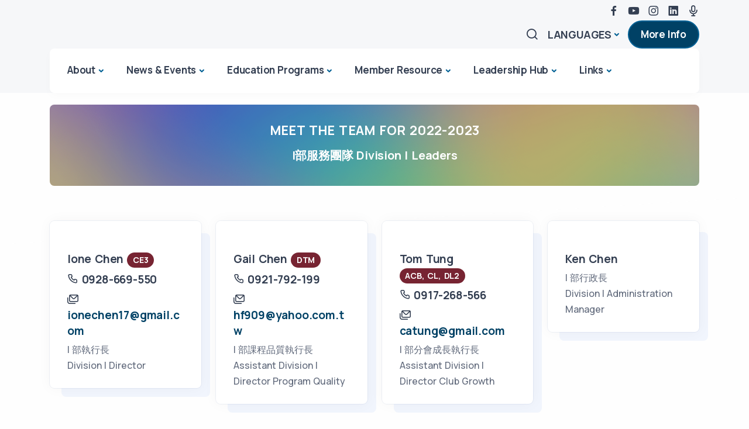

--- FILE ---
content_type: text/html; charset=UTF-8
request_url: https://toastmasters.org.tw/new/page_2023.php?page_type=division&division=I&mode=&ver=en
body_size: 7575
content:
 















      

<!DOCTYPE html>
<html>

<head>
  <meta charset="utf-8">
  <meta name="viewport" content="width=device-width, initial-scale=1.0">
  <meta name="description" content="">
  <meta name="keywords" content="領導技巧,公開演講,教育訓練,Toastmasters">
  <meta name="author" content="Kim">
  <title></title>
  <link rel="shortcut icon" href="https://seo.docs.com.tw/newclub/images/logo.png?now=202601">
  <link rel="stylesheet" href="./assets/css/plugins.css">
  <link rel="stylesheet" href="./assets/css/style.css">
  <link rel="stylesheet" href="./assets/css/custom.css?now=20260126120601"> 	
</head>

<body>
  <div class="content-wrapper">
     <header class="wrapper bg-gray">

   	
	
	<nav class="navbar navbar-expand-lg extended navbar-light navbar-bg-light">
  <div class="container flex-lg-column">
	  
    <div class="topbar d-flex flex-row w-100 justify-content-between align-items-center">
      <div class="navbar-brand"><a href="index_2023.php?mode=&ver=en&portal=newclub"><img id="logo" src="https://seo.docs.com.tw/newclub/images/logo.png?" alt="" /></a></div>
      
      <!-- /.navbar-other -->
		<div class="navbar-other ms-auto">
		  
		  <div class="navbar-other ms-auto w-100 d-none d-lg-block">
			  
        <nav class="nav social social-muted justify-content-end text-end">
           <a href="https://www.facebook.com/D67TM" target="_blank"><i class="uil uil-facebook-f"></i></a>
              <a href="https://www.youtube.com/user/tmctw" target="_blank"><i class="uil uil-youtube"></i></a>
			 <a href="https://www.instagram.com/toastmasters__d67/" target="_blank"><i class="uil uil-instagram"></i></a>
			 <a href="https://www.linkedin.com/company/82131526/admin/" target="_blank"><i class="uil uil-linkedin"></i></a>
			 <a href="https://open.firstory.me/user/toastmasters/platforms" target="_blank"><i class="uil uil-microphone"></i></a>	
        </nav>
        <!-- /.social -->
      </div>
		  
        <ul class="navbar-nav flex-row align-items-center">
			  <li class="nav-item"><a class="nav-link" data-bs-toggle="offcanvas" data-bs-target="#offcanvas-search"><i class="uil uil-search"></i></a></li>
<!--          <li class="nav-item"><a class="nav-link" data-bs-toggle="offcanvas" data-bs-target="#offcanvas-info"><i class="uil uil-info-circle"></i></a></li>-->
          <li class="nav-item dropdown language-select text-uppercase">
            <a class="nav-link dropdown-item dropdown-toggle" href="#" role="button" data-bs-toggle="dropdown" aria-haspopup="true" aria-expanded="false">Languages</a>
            <ul class="dropdown-menu">
              <li class="nav-item"><a class="dropdown-item" href="index_2023.php?ver=en">English</a></li>
              <li class="nav-item"><a class="dropdown-item" href="index_2023.php?ver=tw">中文</a></li>
              <li class="nav-item"><a class="dropdown-item" href="index_2023.php?ver=jp">日本語</a></li>
            </ul>
          </li>
			 <li class="nav-item d-none d-md-block">
                <a href="https://www.toastmasters.org/membership/why-toastmasters" class="btn btn-sm btn-primary rounded-pill" target="_blank">More Info</a>
              </li>
          <li class="nav-item d-lg-none">
            <button class="hamburger offcanvas-nav-btn"><span></span></button>
          </li>
        </ul>
        <!-- /.navbar-nav -->
      </div>
    </div>
	  
    <!-- /.d-flex -->
    <div class="navbar-collapse-wrapper bg-white d-flex flex-row align-items-center">
      <div class="navbar-collapse offcanvas offcanvas-nav offcanvas-start">
        <div class="offcanvas-header d-lg-none">
          <a href="index_2023.php?mode=&ver=en&portal=newclub"><img src="wordmark.png" srcset="wordmark.png" alt="" class="img-fluid"/></a>
          <button type="button" class="btn-close btn-close-white" data-bs-dismiss="offcanvas" aria-label="Close"></button>
        </div>
        <div class="offcanvas-body d-flex flex-column h-100">
              <ul class="navbar-nav">
                        				
           
                
		  <li class="nav-item dropdown dropdown-mega">
                  <a class="nav-link dropdown-toggle" href="#" data-bs-toggle="dropdown">About</a>
                  <ul class="dropdown-menu">
									  
  					  
                  				 <li class="nav-item"><a class="dropdown-item" href="https://www.toastmasters.org/about" target="_qoo">All About Toastmasters</a></li> 	  
				  	
					  
					  
                   
                                   				
          					  
  					  
                  				 <li class="nav-item"><a class="dropdown-item" href="page.php?page_type=division&division=D67&mode=&ver=en" target="_qoo">District 67 Leaders</a></li> 	  
				  	
					  
					  
                   
                                   				
          					  
  					  
                  				 <li class="nav-item"><a class="dropdown-item" href="page.php?city=&meeting_day=&language=&keywords=&action=search&page_type=club_list&ver=en" target="_qoo">Find Clubs</a></li> 	  
				  	
					  
					  
                   
                                   				
          					  
  					  
                   
				 <li class="nav-item"><a class="dropdown-item" href="page_2023.php?page_type=page&mode=&ver=en&data_nav=1106&amp;vid=6067&portal=newclub">Start a New Club</a></li>	  
				  	
					  
					  
                   
                                   				
          					  
  					  
                   
				 <li class="nav-item"><a class="dropdown-item" href="page_2023.php?page_type=page&mode=&ver=en&data_nav=1106&amp;vid=5910&portal=newclub">How to join Toastmasters</a></li>	  
				  	
					  
					  
                   
                                   				
          					  
  					  
                  				 <li class="nav-item"><a class="dropdown-item" href="https://www.toastmasters.org/membership/why-toastmasters" target="_qoo">How Toastmasters Can Help You</a></li> 	  
				  	
					  
					  
                   
                                   				
          					  
  					  
                   
				 <li class="nav-item"><a class="dropdown-item" href="page_2023.php?page_type=page&mode=&ver=en&data_nav=1106&amp;vid=5912&portal=newclub">Toastmasters Song</a></li>	  
				  	
					  
					  
                   
                                    
				    </ul>
                </li>
  				
           
                
		  <li class="nav-item dropdown dropdown-mega">
                  <a class="nav-link dropdown-toggle" href="#" data-bs-toggle="dropdown">News & Events</a>
                  <ul class="dropdown-menu">
									  
  					  
                   
				 <li class="nav-item"><a class="dropdown-item" href="page_2023.php?page_type=page&mode=&ver=en&data_nav=1101&amp;vid=6713&portal=newclub">2026 Annual Conference</a></li>	  
				  	
					  
					  
                   
                                   				
          					  
  					  
                   
				 <li class="nav-item"><a class="dropdown-item" href="page_2023.php?page_type=page&mode=&ver=en&data_nav=1101&amp;vid=6711&portal=newclub">CALL FOR CANDIDATE DECLARATIONS</a></li>	  
				  	
					  
					  
                   
                                   				
          					  
  					  
                   
				 <li class="nav-item"><a class="dropdown-item" href="page_2023.php?page_type=page&mode=&ver=en&data_nav=1101&amp;vid=6362&portal=newclub">Toastmasters Centennial Celebration Kicks Off!</a></li>	  
				  	
					  
					  
                   
                                   				
          					  
  					  
                   
				 <li class="nav-item"><a class="dropdown-item" href="page_2023.php?page_type=page&mode=&ver=en&data_nav=1101&amp;vid=6211&portal=newclub">Mail from the International President</a></li>	  
				  	
					  
					  
                   
                                   				
          					  
  					  
                  				 <li class="nav-item"><a class="dropdown-item" href="https://www.toastmasters.org/about/board-of-directors/2022-proposals" target="_qoo">TI 2022 adopt proposals</a></li> 	  
				  	
					  
					  
                   
                                   				
          					  
  					  
                   
				 <li class="nav-item"><a class="dropdown-item" href="page_2023.php?page_type=page&mode=&ver=en&data_nav=1101&amp;vid=6184&portal=newclub">An easier way for members to pay!</a></li>	  
				  	
					  
					  
                   
                                   				
          					  
  					  
                  				 <li class="nav-item"><a class="dropdown-item" href="https://toastmasters.yoodli.ai/home/" target="_qoo">Yoodli</a></li> 	  
				  	
					  
					  
                   
                                    
				    </ul>
                </li>
  				
           
                
		  <li class="nav-item dropdown dropdown-mega">
                  <a class="nav-link dropdown-toggle" href="#" data-bs-toggle="dropdown">Education Programs</a>
                  <ul class="dropdown-menu">
									  
  
	
	 				  
	<li class="nav-item"><a class="dropdown-item" href="page_2023.php?page_type=overview&ver=en&portal=newclub&sub=159">Pathways</a></li>
	 				  
	<li class="nav-item"><a class="dropdown-item" href="page_2023.php?page_type=overview&ver=en&portal=newclub&sub=160">Speechcraft</a></li>
	 				  
	<li class="nav-item"><a class="dropdown-item" href="page_2023.php?page_type=overview&ver=en&portal=newclub&sub=161">Youth programs</a></li>
	 				  
	<li class="nav-item"><a class="dropdown-item" href="page_2023.php?page_type=overview&ver=en&portal=newclub&sub=166">Club Quality</a></li>
						  
					  
					  
                   
                                   				
          					  
  
	
						  
					  
					  
                   
                                   				
          					  
  
	
						  
					  
					  
                   
                                   				
          					  
  
	
						  
					  
					  
                   
                                   				
          					  
  
	
						  
					  
					  
                   
                                   				
          					  
  
	
						  
					  
					  
                   
                                   				
          					  
  
	
						  
					  
					  
                   
                                   				
          					  
  
	
						  
					  
					  
                   
                                   				
          					  
  
	
						  
					  
					  
                   
                                   				
          					  
  
	
						  
					  
					  
                   
                                   				
          					  
  
	
						  
					  
					  
                   
                                   				
          					  
  
	
						  
					  
					  
                   
                                   				
          					  
  
	
						  
					  
					  
                   
                                   				
          					  
  
	
						  
					  
					  
                   
                                   				
          					  
  
	
						  
					  
					  
                   
                                   				
          					  
  
	
						  
					  
					  
                   
                                   				
          					  
  
	
						  
					  
					  
                   
                                   				
          					  
  
	
						  
					  
					  
                   
                                   				
          					  
  
	
						  
					  
					  
                   
                                   				
          					  
  
	
						  
					  
					  
                   
                                   				
          					  
  
	
						  
					  
					  
                   
                                    
				    </ul>
                </li>
  				
           
                
		  <li class="nav-item dropdown dropdown-mega">
                  <a class="nav-link dropdown-toggle" href="#" data-bs-toggle="dropdown">Member Resource</a>
                  <ul class="dropdown-menu">
									  
  					  
                   
				 <li class="nav-item"><a class="dropdown-item" href="page_2023.php?page_type=page&mode=&ver=en&data_nav=1103&amp;vid=6476&portal=newclub">Toast to 100 Years Resources</a></li>	  
				  	
					  
					  
                   
                                   				
          					  
  					  
                   
				 <li class="nav-item"><a class="dropdown-item" href="page_2023.php?page_type=page&mode=&ver=en&data_nav=1103&amp;vid=6050&portal=newclub">Toastmasters International English-Traditional Chinese glossary</a></li>	  
				  	
					  
					  
                   
                                   				
          					  
  					  
                   
				 <li class="nav-item"><a class="dropdown-item" href="page_2023.php?page_type=page&mode=&ver=en&data_nav=1103&amp;vid=5944&portal=newclub">Club Banner Ordering in Taiwan</a></li>	  
				  	
					  
					  
                   
                                   				
          					  
  					  
                  				 <li class="nav-item"><a class="dropdown-item" href="https://www.toastmasters.org.tw/ch/halloffame/dtm.htm" target="_qoo">Distinguished Toastmasters</a></li> 	  
				  	
					  
					  
                   
                                    
				    </ul>
                </li>
  				
           
                
		  <li class="nav-item dropdown dropdown-mega">
                  <a class="nav-link dropdown-toggle" href="#" data-bs-toggle="dropdown">Leadership Hub</a>
                  <ul class="dropdown-menu">
									  
  					  
                   
				 <li class="nav-item"><a class="dropdown-item" href="page_2023.php?page_type=page&mode=&ver=en&data_nav=1104&amp;vid=6254&portal=newclub">2025-26 Leader Registration Page 幹部註冊網頁</a></li>	  
				  	
					  
					  
                   
                                   				
          					  
  					  
                   
				 <li class="nav-item"><a class="dropdown-item" href="page_2023.php?page_type=page&mode=&ver=en&data_nav=1104&amp;vid=6056&portal=newclub">Apply to be a Club Coach! </a></li>	  
				  	
					  
					  
                   
                                   				
          					  
  					  
                   
				 <li class="nav-item"><a class="dropdown-item" href="page_2023.php?page_type=page&mode=&ver=en&data_nav=1104&amp;vid=6119&portal=newclub">Contest Information & FAQs</a></li>	  
				  	
					  
					  
                   
                                   				
          					  
  					  
                  				 <li class="nav-item"><a class="dropdown-item" href="https://www.toastmasters.org/Magazine/Magazine-Issues/2016/Oct2016/DCP" target="_qoo">Pathways Makes DCP Easier</a></li> 	  
				  	
					  
					  
                   
                                   				
          					  
  					  
                  				 <li class="nav-item"><a class="dropdown-item" href="https://www.toastmasters.org/leadership-central/the-leader-letter" target="_qoo">'The Leader Letter' from Toastmasters International</a></li> 	  
				  	
					  
					  
                   
                                   				
          					  
  					  
                  				 <li class="nav-item"><a class="dropdown-item" href="https://www.toastmasters.org/leadership-central/club-officer-tools" target="_qoo">Club Officer Tools</a></li> 	  
				  	
					  
					  
                   
                                   				
          					  
  					  
                  				 <li class="nav-item"><a class="dropdown-item" href="https://www.toastmasters.org/leadership-central/district-leader-tools/leadership-roles" target="_qoo">Leaadership Roles</a></li> 	  
				  	
					  
					  
                   
                                   				
          					  
  					  
                  				 <li class="nav-item"><a class="dropdown-item" href="https://toastmasterscdn.azureedge.net/medias/files/department-documents/district-documents/222-district-leadership-handbook_2022.pdf" target="_qoo">District Leadership Handbook</a></li> 	  
				  	
					  
					  
                   
                                    
				    </ul>
                </li>
  				
           
                
		  <li class="nav-item dropdown dropdown-mega">
                  <a class="nav-link dropdown-toggle" href="#" data-bs-toggle="dropdown">Links</a>
                  <ul class="dropdown-menu">
									  
  					  
                  				 <li class="nav-item"><a class="dropdown-item" href="https://toastmasters.org.tw/new/index_2025.php" target="_qoo">2024-2025 D67 website</a></li> 	  
				  	
					  
					  
                   
                                   				
          					  
  					  
                  				 <li class="nav-item"><a class="dropdown-item" href="index_2024.php?mode=&ver=en&portal=newclub" target="_qoo">2023-2024 D67 website</a></li> 	  
				  	
					  
					  
                   
                                   				
          					  
  					  
                  				 <li class="nav-item"><a class="dropdown-item" href="https://toastmasters.org.tw/new/index_2023.php?mode=&ver=en&portal=newclub" target="_qoo">2022-2023 D67 website</a></li> 	  
				  	
					  
					  
                   
                                   				
          					  
  					  
                  				 <li class="nav-item"><a class="dropdown-item" href="https://past.toastmasters.org.tw/" target="_qoo">2021-2022 D67 website</a></li> 	  
				  	
					  
					  
                   
                                   				
          					  
  					  
                  				 <li class="nav-item"><a class="dropdown-item" href="https://www.toastmasters.org.tw/ch/" target="_qoo">Old D67 website</a></li> 	  
				  	
					  
					  
                   
                                   				
          					  
  					  
                  				 <li class="nav-item"><a class="dropdown-item" href="http://dashboards.toastmasters.org/UpdateReports.aspx" target="_qoo">Toastmasters Dashboard Reports - District 67</a></li> 	  
				  	
					  
					  
                   
                                   				
          					  
  					  
                  				 <li class="nav-item"><a class="dropdown-item" href="https://www.toastmasters.org/Resources/Logos-Images-and-Templates" target="_qoo">Brand Portal (Marketing Resources)</a></li> 	  
				  	
					  
					  
                   
                                   				
          					  
  					  
                  				 <li class="nav-item"><a class="dropdown-item" href="https://www.toastmasters.org/education/distinguished-toastmaster" target="_qoo">DISTINGUISHED TOASTMASTER</a></li> 	  
				  	
					  
					  
                   
                                   				
          					  
  					  
                  				 <li class="nav-item"><a class="dropdown-item" href="https://www.toastmasters.org/" target="_qoo">Toastmasters International Website</a></li> 	  
				  	
					  
					  
                   
                       
                  </ul>
                </li>
                
                
                
                
              </ul>
              <!-- /.navbar-nav -->
              
              <!-- /.offcanvas-footer -->
            </div>
        <!-- /.offcanvas-body -->
      </div>
      <!-- /.navbar-collapse -->
      
      <!-- /.navbar-other -->
    </div>
    <!-- /.navbar-collapse-wrapper -->
  </div>
  <!-- /.container -->
</nav>
<!-- /.navbar -->

<!-- /.offcanvas -->
	
<div class="offcanvas offcanvas-top bg-light" id="offcanvas-search" data-bs-scroll="true">
        <div class="container d-flex flex-row py-6">
          <form action="page_2023.php" method="get" class="search-form w-100">
            <input name="keywords" type="text" class="form-control" id="search-form" placeholder="關鍵字搜尋...">
			  <input name="page_type" type="hidden" id="page_type" value="search">
			  <input name="portal" type="hidden" id="page_type" value="newclub">
          </form>
          <!-- /.search-form -->
          <button type="button" class="btn-close" data-bs-dismiss="offcanvas" aria-label="Close"></button>
    </div>
        <!-- /.container -->
  </div>
    </header>    <!-- /header -->
  

    <!-- /section -->
    
    <!-- /section -->
    
    <!-- /section -->
<section id="snippet-4" class="wrapper bg-light">
      <div class="container pt-4 pt-md-4 pb-13 pb-md-15">
       <div class="card image-wrapper bg-full bg-image bg-overlay bg-overlay-300" data-image-src="assets/img/photos/bg19.png">
          <div class="card-body p-4 p-xl-6">
            <div class="row text-center">
              <div class="col-xl-11 col-xxl-9 mx-auto">
                <h2 class="fs-16 text-uppercase text-white mb-3">Meet the Team for 2022-2023</h2>
				                   <h3 class="display-3 mb-2 px-lg-8 text-white">I部服務團隊&nbsp;Division&nbsp;I&nbsp;Leaders
                             </h3>
				  
				   				  <h3 class="display-3 mb-2 px-lg-8 text-white">
                     					  </h3>
              </div>
              <!-- /column -->
            </div>
            <!-- /.row -->
           
          </div>
          <!--/.card-body -->
        </div>
      </div>
      <!-- /.container -->
      
      <!-- /.container -->
    </section>
		
    <section class="wrapper bg-light angled upper-end lower-start">
      <div class="container pt-2 pb-7 pb-md-8"> 
		  
        <div class="row gx-lg-8 gx-xl-12 gy-10 align-items-center">
			
			
			
		
		
        </div>
			
		  
	<div class="row grid-view gx-md-8 gx-xl-5 gy-8 gy-lg-0 mb-md-10">
		
		
				
          <div class="col-md-6 col-lg-3">
            <div class="position-relative">
              <div class="shape rounded bg-soft-primary rellax d-md-block" data-rellax-speed="0" style="bottom: -0.75rem; right: -0.75rem; width: 98%; height: 98%; z-index:0"></div>
              <div class="card">	
                <figure class="card-img-top"><img class="img-fluid-photo" src="https://seo.docs.com.tw/tm/officers/2022/0928669550_n.jpg?now=20260126120601" srcset="" alt="" /></figure>
                <div class="card-body px-6 py-5">
                  <h4 class="mb-1"><a href="page_2023.php?c_title=&e_title= I            &user=34&ename=Ione&nbsp;Chen&cname="></a>
                                Ione&nbsp;Chen <span class="badge bg-tm rounded-pill">CE3</span></h4>
				  <h4 class="mb-1"><i class="uil uil-phone"></i> 0928-669-550</h4>
				  <h4 class="mb-1">												<i class="uil uil-envelopes"></i> <script type="text/javascript">
                                                var s = "vbarpura17@tznvy.pbz";
                                                
                                                String.prototype.rot13 = function(){
                                                    return this.replace(/[a-zA-Z]/g, function(c){
                                                        return String.fromCharCode((c <= "Z" ? 90 : 122) >= (c = c.charCodeAt(0) + 13) ? c : c - 26);
                                                    });
                                                };
                                                document.write(
                                                    "<a href=mailto:",
                                                    s.rot13(),
                                                    ">",
                                                    s.rot13(),
                                                    "</a>"
                                                );
                                                </script>
												</h4>
                  <p class="mb-0">            
 								
							
	 I                               
								 部執行長                              
                               
 </a></p>
				  <p class="mb-0">      
                Division I Director </p>
                </div>
                <!--/.card-body -->
              </div>
              <!-- /.card -->
            </div>
            <!-- /div -->
          </div>
          <!--/column -->
  	        
	 		  
			
			
				
          <div class="col-md-6 col-lg-3">
            <div class="position-relative">
              <div class="shape rounded bg-soft-primary rellax d-md-block" data-rellax-speed="0" style="bottom: -0.75rem; right: -0.75rem; width: 98%; height: 98%; z-index:0"></div>
              <div class="card">	
                <figure class="card-img-top"><img class="img-fluid-photo" src="https://seo.docs.com.tw/tm/officers/2022/0921792199_n.jpg?now=20260126120601" srcset="" alt="" /></figure>
                <div class="card-body px-6 py-5">
                  <h4 class="mb-1"><a href="page_2023.php?c_title=&e_title=Division I             Director&user=152&ename=Gail&nbsp;Chen&cname="></a>
                                Gail&nbsp;Chen <span class="badge bg-tm rounded-pill">DTM </span></h4>
				  <h4 class="mb-1"><i class="uil uil-phone"></i> 0921-792-199</h4>
				  <h4 class="mb-1">												<i class="uil uil-envelopes"></i> <script type="text/javascript">
                                                var s = "us909@lnubb.pbz.gj";
                                                
                                                String.prototype.rot13 = function(){
                                                    return this.replace(/[a-zA-Z]/g, function(c){
                                                        return String.fromCharCode((c <= "Z" ? 90 : 122) >= (c = c.charCodeAt(0) + 13) ? c : c - 26);
                                                    });
                                                };
                                                document.write(
                                                    "<a href=mailto:",
                                                    s.rot13(),
                                                    ">",
                                                    s.rot13(),
                                                    "</a>"
                                                );
                                                </script>
												</h4>
                  <p class="mb-0">            
 								
							
	 I                               
								 部課程品質執行長                              
                               
 </a></p>
				  <p class="mb-0">      
                Assistant Division I Director Program Quality </p>
                </div>
                <!--/.card-body -->
              </div>
              <!-- /.card -->
            </div>
            <!-- /div -->
          </div>
          <!--/column -->
  	        
	 		  
			
			
				
          <div class="col-md-6 col-lg-3">
            <div class="position-relative">
              <div class="shape rounded bg-soft-primary rellax d-md-block" data-rellax-speed="0" style="bottom: -0.75rem; right: -0.75rem; width: 98%; height: 98%; z-index:0"></div>
              <div class="card">	
                <figure class="card-img-top"><img class="img-fluid-photo" src="https://seo.docs.com.tw/tm/officers/2022/0917268566_n.jpg?now=20260126120601" srcset="" alt="" /></figure>
                <div class="card-body px-6 py-5">
                  <h4 class="mb-1"><a href="page_2023.php?c_title=&e_title=Assistant Division I             Director Program Quality&user=417&ename=Tom&nbsp;Tung&cname="></a>
                                Tom&nbsp;Tung <span class="badge bg-tm rounded-pill">ACB, CL, DL2</span></h4>
				  <h4 class="mb-1"><i class="uil uil-phone"></i> 0917-268-566</h4>
				  <h4 class="mb-1">												<i class="uil uil-envelopes"></i> <script type="text/javascript">
                                                var s = "pnghat@tznvy.pbz";
                                                
                                                String.prototype.rot13 = function(){
                                                    return this.replace(/[a-zA-Z]/g, function(c){
                                                        return String.fromCharCode((c <= "Z" ? 90 : 122) >= (c = c.charCodeAt(0) + 13) ? c : c - 26);
                                                    });
                                                };
                                                document.write(
                                                    "<a href=mailto:",
                                                    s.rot13(),
                                                    ">",
                                                    s.rot13(),
                                                    "</a>"
                                                );
                                                </script>
												</h4>
                  <p class="mb-0">            
 								
							
	 I                               
								 部分會成長執行長                              
                               
 </a></p>
				  <p class="mb-0">      
                Assistant Division I Director Club Growth </p>
                </div>
                <!--/.card-body -->
              </div>
              <!-- /.card -->
            </div>
            <!-- /div -->
          </div>
          <!--/column -->
  	        
	 		  
			
			
				
          <div class="col-md-6 col-lg-3">
            <div class="position-relative">
              <div class="shape rounded bg-soft-primary rellax d-md-block" data-rellax-speed="0" style="bottom: -0.75rem; right: -0.75rem; width: 98%; height: 98%; z-index:0"></div>
              <div class="card">	
                <figure class="card-img-top"><img class="img-fluid-photo" src="https://seo.docs.com.tw/tm/officers/2022/0982997141_n.jpg?now=20260126120601" srcset="" alt="" /></figure>
                <div class="card-body px-6 py-5">
                  <h4 class="mb-1"><a href="page_2023.php?c_title=&e_title=Assistant Division I             Director Club Growth&user=35&ename=Ken&nbsp;Chen&cname="></a>
                                Ken&nbsp;Chen</em></h4>
				  <h4 class="mb-1"></h4>
				  <h4 class="mb-1"></h4>
                  <p class="mb-0">            
 								
							
	 I                               
								 部行政長                              
                               
 </a></p>
				  <p class="mb-0">      
                Division I Administration Manager </p>
                </div>
                <!--/.card-body -->
              </div>
              <!-- /.card -->
            </div>
            <!-- /div -->
          </div>
          <!--/column -->
  	                         	<hr class="my-6" />                           
                                    
	 		  
			
			
		
		
        </div>
			
		  
	<div class="row grid-view gx-md-8 gx-xl-5 gy-8 gy-lg-0 mb-md-10">
		
		
				
          <div class="col-md-6 col-lg-3">
            <div class="position-relative">
              <div class="shape rounded bg-soft-primary rellax d-md-block" data-rellax-speed="0" style="bottom: -0.75rem; right: -0.75rem; width: 98%; height: 98%; z-index:0"></div>
              <div class="card">	
                <figure class="card-img-top"><img class="img-fluid-photo" src="https://seo.docs.com.tw/blue/images/photo.jpg" srcset="" alt="" /></figure>
                <div class="card-body px-6 py-5">
                  <h4 class="mb-1"><a href="page_2023.php?c_title=&e_title=Division I1             Administration Manager&user=56&ename=Jade&nbsp;Chen&cname="></a>
                                Jade&nbsp;Chen</h4>
				  <h4 class="mb-1"></h4>
				  <h4 class="mb-1">												<i class="uil uil-envelopes"></i> <script type="text/javascript">
                                                var s = "wnqr.pura@yvir.pbz";
                                                
                                                String.prototype.rot13 = function(){
                                                    return this.replace(/[a-zA-Z]/g, function(c){
                                                        return String.fromCharCode((c <= "Z" ? 90 : 122) >= (c = c.charCodeAt(0) + 13) ? c : c - 26);
                                                    });
                                                };
                                                document.write(
                                                    "<a href=mailto:",
                                                    s.rot13(),
                                                    ">",
                                                    s.rot13(),
                                                    "</a>"
                                                );
                                                </script>
												</h4>
                  <p class="mb-0">            
 								
							
	 I1                               
								 區執行長                              
                               
 </a></p>
				  <p class="mb-0">      
                Area I1 Director </p>
                </div>
                <!--/.card-body -->
              </div>
              <!-- /.card -->
            </div>
            <!-- /div -->
          </div>
          <!--/column -->
  	        
	 		  
			
			
				
          <div class="col-md-6 col-lg-3">
            <div class="position-relative">
              <div class="shape rounded bg-soft-primary rellax d-md-block" data-rellax-speed="0" style="bottom: -0.75rem; right: -0.75rem; width: 98%; height: 98%; z-index:0"></div>
              <div class="card">	
                <figure class="card-img-top"><img class="img-fluid-photo" src="https://seo.docs.com.tw/blue/images/photo.jpg" srcset="" alt="" /></figure>
                <div class="card-body px-6 py-5">
                  <h4 class="mb-1"><a href="page_2023.php?c_title=&e_title=Changhua ClubArea              Director&user=413&ename=Yuchen&nbsp;Tu&cname="></a>
                                Yuchen&nbsp;Tu</em></h4>
				  <h4 class="mb-1"></h4>
				  <h4 class="mb-1"></h4>
                  <p class="mb-0">    
      <a href="page_2023.php?page_type=club&id=3748&ver=en" target="qoo"><i class="uil uil-globe"></i>
	             
 								
							
	                                
								彰化英語 會長                              
                               
 </a></p>
				  <p class="mb-0"><a href="https://www.facebook.com/ChanghuaTC" target="_blank"><i class="uil uil-facebook"></i></a>      
               Changhua Club President  </p>
                </div>
                <!--/.card-body -->
              </div>
              <!-- /.card -->
            </div>
            <!-- /div -->
          </div>
          <!--/column -->
  	        
	 		  
			
			
				
          <div class="col-md-6 col-lg-3">
            <div class="position-relative">
              <div class="shape rounded bg-soft-primary rellax d-md-block" data-rellax-speed="0" style="bottom: -0.75rem; right: -0.75rem; width: 98%; height: 98%; z-index:0"></div>
              <div class="card">	
                <figure class="card-img-top"><img class="img-fluid-photo" src="https://seo.docs.com.tw/tm/officers/2022/0928669550_n.jpg?now=20260126120601" srcset="" alt="" /></figure>
                <div class="card-body px-6 py-5">
                  <h4 class="mb-1"><a href="page_2023.php?c_title=&e_title=Changhua ClubPresident             &user=216&ename=Ione&nbsp;Chen&cname="></a>
                                Ione&nbsp;Chen <span class="badge bg-tm rounded-pill">EC3</span></h4>
				  <h4 class="mb-1"><i class="uil uil-phone"></i> 0928-669-550</h4>
				  <h4 class="mb-1">												<i class="uil uil-envelopes"></i> <script type="text/javascript">
                                                var s = "vbarpura17@ubgznvy.pbz";
                                                
                                                String.prototype.rot13 = function(){
                                                    return this.replace(/[a-zA-Z]/g, function(c){
                                                        return String.fromCharCode((c <= "Z" ? 90 : 122) >= (c = c.charCodeAt(0) + 13) ? c : c - 26);
                                                    });
                                                };
                                                document.write(
                                                    "<a href=mailto:",
                                                    s.rot13(),
                                                    ">",
                                                    s.rot13(),
                                                    "</a>"
                                                );
                                                </script>
												</h4>
                  <p class="mb-0">    
      <a href="page_2023.php?page_type=club&id=3748&ver=en" target="qoo"><i class="uil uil-globe"></i>
	             
 								
							
	                                
								彰化英語 教育副會長                              
                               
 </a></p>
				  <p class="mb-0"><a href="https://www.facebook.com/ChanghuaTC" target="_blank"><i class="uil uil-facebook"></i></a>      
               Changhua Club Vice President Education  </p>
                </div>
                <!--/.card-body -->
              </div>
              <!-- /.card -->
            </div>
            <!-- /div -->
          </div>
          <!--/column -->
  	        
	 		  
			
			
				
          <div class="col-md-6 col-lg-3">
            <div class="position-relative">
              <div class="shape rounded bg-soft-primary rellax d-md-block" data-rellax-speed="0" style="bottom: -0.75rem; right: -0.75rem; width: 98%; height: 98%; z-index:0"></div>
              <div class="card">	
                <figure class="card-img-top"><img class="img-fluid-photo" src="https://seo.docs.com.tw/tm/officers/2022/00216515870527_n.jpg?now=20260126120601" srcset="" alt="" /></figure>
                <div class="card-body px-6 py-5">
                  <h4 class="mb-1"><a href="page_2023.php?c_title=&e_title=Yuanlin Toastmasters ClubVice President Education             &user=571&ename=Kim&nbsp;Cusick&cname="></a>
                                Kim&nbsp;Cusick</em> <span class="badge bg-tm rounded-pill">DTM </span></h4>
				  <h4 class="mb-1"></h4>
				  <h4 class="mb-1"></h4>
                  <p class="mb-0">    
      <a href="page_2023.php?page_type=club&id=1072817&ver=en" target="qoo"><i class="uil uil-globe"></i>
	             
 								
							
	                                
								員林英語 會長                              
                               
 </a></p>
				  <p class="mb-0"><a href="https://www.facebook.com/#!/groups/223812257658395" target="_blank"><i class="uil uil-facebook"></i></a>      
               Yuanlin Toastmasters Club President  </p>
                </div>
                <!--/.card-body -->
              </div>
              <!-- /.card -->
            </div>
            <!-- /div -->
          </div>
          <!--/column -->
  	                         	<hr class="my-6" />                           
                                    
	 		  
			
			
				
          <div class="col-md-6 col-lg-3">
            <div class="position-relative">
              <div class="shape rounded bg-soft-primary rellax d-md-block" data-rellax-speed="0" style="bottom: -0.75rem; right: -0.75rem; width: 98%; height: 98%; z-index:0"></div>
              <div class="card">	
                <figure class="card-img-top"><img class="img-fluid-photo" src="https://seo.docs.com.tw/tm/officers/2022/0982922983_n.jpg?now=20260126120601" srcset="" alt="" /></figure>
                <div class="card-body px-6 py-5">
                  <h4 class="mb-1"><a href="page_2023.php?c_title=&e_title=Yuanlin Toastmasters ClubPresident             &user=572&ename=Frank&nbsp;Chiang&cname="></a>
                                Frank&nbsp;Chiang</h4>
				  <h4 class="mb-1"><i class="uil uil-phone"></i> 0982-922-983</h4>
				  <h4 class="mb-1">												<i class="uil uil-envelopes"></i> <script type="text/javascript">
                                                var s = "senax71726@tznvy.pbz";
                                                
                                                String.prototype.rot13 = function(){
                                                    return this.replace(/[a-zA-Z]/g, function(c){
                                                        return String.fromCharCode((c <= "Z" ? 90 : 122) >= (c = c.charCodeAt(0) + 13) ? c : c - 26);
                                                    });
                                                };
                                                document.write(
                                                    "<a href=mailto:",
                                                    s.rot13(),
                                                    ">",
                                                    s.rot13(),
                                                    "</a>"
                                                );
                                                </script>
												</h4>
                  <p class="mb-0">    
      <a href="page_2023.php?page_type=club&id=1072817&ver=en" target="qoo"><i class="uil uil-globe"></i>
	             
 								
							
	                                
								員林英語 教育副會長                              
                               
 </a></p>
				  <p class="mb-0"><a href="https://www.facebook.com/#!/groups/223812257658395" target="_blank"><i class="uil uil-facebook"></i></a>      
               Yuanlin Toastmasters Club Vice President Education  </p>
                </div>
                <!--/.card-body -->
              </div>
              <!-- /.card -->
            </div>
            <!-- /div -->
          </div>
          <!--/column -->
  	        
	 		  
			
			
				
          <div class="col-md-6 col-lg-3">
            <div class="position-relative">
              <div class="shape rounded bg-soft-primary rellax d-md-block" data-rellax-speed="0" style="bottom: -0.75rem; right: -0.75rem; width: 98%; height: 98%; z-index:0"></div>
              <div class="card">	
                <figure class="card-img-top"><img class="img-fluid-photo" src="https://seo.docs.com.tw/tm/officers/2022/0906520260_n.jpg?now=20260126120601" srcset="" alt="" /></figure>
                <div class="card-body px-6 py-5">
                  <h4 class="mb-1"><a href="page_2023.php?c_title=&e_title=Happy Hours Advanced Toastmasters ClubVice President Education             &user=570&ename=Josus&nbsp;Lin&cname="></a>
                                林昌政<br>Josus&nbsp;Lin <span class="badge bg-tm rounded-pill"> IP2</span></h4>
				  <h4 class="mb-1"><i class="uil uil-phone"></i> 0906-520-260</h4>
				  <h4 class="mb-1">												<i class="uil uil-envelopes"></i> <script type="text/javascript">
                                                var s = "punatpnapunatrgurjbeyq@tznvy.pbz";
                                                
                                                String.prototype.rot13 = function(){
                                                    return this.replace(/[a-zA-Z]/g, function(c){
                                                        return String.fromCharCode((c <= "Z" ? 90 : 122) >= (c = c.charCodeAt(0) + 13) ? c : c - 26);
                                                    });
                                                };
                                                document.write(
                                                    "<a href=mailto:",
                                                    s.rot13(),
                                                    ">",
                                                    s.rot13(),
                                                    "</a>"
                                                );
                                                </script>
												</h4>
                  <p class="mb-0">    
      <a href="page_2023.php?page_type=club&id=7957676&ver=en" target="qoo"><i class="uil uil-globe"></i>
	             
 								
							
	                                
								快樂時光歌唱進階演講會 會長                              
                               
 </a></p>
				  <p class="mb-0">      
               Happy Hours Advanced Toastmasters Club President  </p>
                </div>
                <!--/.card-body -->
              </div>
              <!-- /.card -->
            </div>
            <!-- /div -->
          </div>
          <!--/column -->
  	        
	 		  
			
			
				
          <div class="col-md-6 col-lg-3">
            <div class="position-relative">
              <div class="shape rounded bg-soft-primary rellax d-md-block" data-rellax-speed="0" style="bottom: -0.75rem; right: -0.75rem; width: 98%; height: 98%; z-index:0"></div>
              <div class="card">	
                <figure class="card-img-top"><img class="img-fluid-photo" src="https://seo.docs.com.tw/tm/officers/2022/0928669550_n.jpg?now=20260126120601" srcset="" alt="" /></figure>
                <div class="card-body px-6 py-5">
                  <h4 class="mb-1"><a href="page_2023.php?c_title=&e_title=Happy Hours Advanced Toastmasters ClubPresident             &user=630&ename=Ione&nbsp;Chen&cname="></a>
                                陳巧穎<br>Ione&nbsp;Chen</h4>
				  <h4 class="mb-1"><i class="uil uil-phone"></i> 0928-669-550</h4>
				  <h4 class="mb-1">												<i class="uil uil-envelopes"></i> <script type="text/javascript">
                                                var s = "vbarpura17@tznvy.pbz";
                                                
                                                String.prototype.rot13 = function(){
                                                    return this.replace(/[a-zA-Z]/g, function(c){
                                                        return String.fromCharCode((c <= "Z" ? 90 : 122) >= (c = c.charCodeAt(0) + 13) ? c : c - 26);
                                                    });
                                                };
                                                document.write(
                                                    "<a href=mailto:",
                                                    s.rot13(),
                                                    ">",
                                                    s.rot13(),
                                                    "</a>"
                                                );
                                                </script>
												</h4>
                  <p class="mb-0">    
      <a href="page_2023.php?page_type=club&id=7957676&ver=en" target="qoo"><i class="uil uil-globe"></i>
	             
 								
							
	                                
								快樂時光歌唱進階演講會 教育副會長                              
                               
 </a></p>
				  <p class="mb-0">      
               Happy Hours Advanced Toastmasters Club Vice President Education  </p>
                </div>
                <!--/.card-body -->
              </div>
              <!-- /.card -->
            </div>
            <!-- /div -->
          </div>
          <!--/column -->
  	        
	 		  
			
			
		
		
        </div>
			
		  
	<div class="row grid-view gx-md-8 gx-xl-5 gy-8 gy-lg-0 mb-md-10">
		
		
				
          <div class="col-md-6 col-lg-3">
            <div class="position-relative">
              <div class="shape rounded bg-soft-primary rellax d-md-block" data-rellax-speed="0" style="bottom: -0.75rem; right: -0.75rem; width: 98%; height: 98%; z-index:0"></div>
              <div class="card">	
                <figure class="card-img-top"><img class="img-fluid-photo" src="https://seo.docs.com.tw/tm/officers/2022/0933557631_n.jpg?now=20260126120601" srcset="" alt="" /></figure>
                <div class="card-body px-6 py-5">
                  <h4 class="mb-1"><a href="page_2023.php?c_title=&e_title=Vice President Education I2            &user=46&ename=Bruce&nbsp;Yang&cname="></a>
                                Bruce&nbsp;Yang <span class="badge bg-tm rounded-pill">DTM, PM5</span></h4>
				  <h4 class="mb-1"><i class="uil uil-phone"></i> 0933-557-631</h4>
				  <h4 class="mb-1">												<i class="uil uil-envelopes"></i> <script type="text/javascript">
                                                var s = "oehpr.orrelnat.lnat@tznvy.pbz";
                                                
                                                String.prototype.rot13 = function(){
                                                    return this.replace(/[a-zA-Z]/g, function(c){
                                                        return String.fromCharCode((c <= "Z" ? 90 : 122) >= (c = c.charCodeAt(0) + 13) ? c : c - 26);
                                                    });
                                                };
                                                document.write(
                                                    "<a href=mailto:",
                                                    s.rot13(),
                                                    ">",
                                                    s.rot13(),
                                                    "</a>"
                                                );
                                                </script>
												</h4>
                  <p class="mb-0">            
 								
							
	 I2                               
								 區執行長                              
                               
 </a></p>
				  <p class="mb-0">      
                Area I2 Director </p>
                </div>
                <!--/.card-body -->
              </div>
              <!-- /.card -->
            </div>
            <!-- /div -->
          </div>
          <!--/column -->
  	        
	 		  
			
			
				
          <div class="col-md-6 col-lg-3">
            <div class="position-relative">
              <div class="shape rounded bg-soft-primary rellax d-md-block" data-rellax-speed="0" style="bottom: -0.75rem; right: -0.75rem; width: 98%; height: 98%; z-index:0"></div>
              <div class="card">	
                <figure class="card-img-top"><img class="img-fluid-photo" src="https://seo.docs.com.tw/tm/officers/2022/0955339398_n.jpg?now=20260126120601" srcset="" alt="" /></figure>
                <div class="card-body px-6 py-5">
                  <h4 class="mb-1"><a href="page_2023.php?c_title=&e_title=New Century Bilingual ClubArea              Director&user=540&ename=Jack&nbsp;Liao&cname="></a>
                                廖介琳<br>Jack&nbsp;Liao <span class="badge bg-tm rounded-pill">IP3</span></h4>
				  <h4 class="mb-1"><i class="uil uil-phone"></i> 0955-339-398</h4>
				  <h4 class="mb-1">												<i class="uil uil-envelopes"></i> <script type="text/javascript">
                                                var s = "wnpx58999@tznvy.pbz";
                                                
                                                String.prototype.rot13 = function(){
                                                    return this.replace(/[a-zA-Z]/g, function(c){
                                                        return String.fromCharCode((c <= "Z" ? 90 : 122) >= (c = c.charCodeAt(0) + 13) ? c : c - 26);
                                                    });
                                                };
                                                document.write(
                                                    "<a href=mailto:",
                                                    s.rot13(),
                                                    ">",
                                                    s.rot13(),
                                                    "</a>"
                                                );
                                                </script>
												</h4>
                  <p class="mb-0">    
      <a href="page_2023.php?page_type=club&id=4832&ver=en" target="qoo"><i class="uil uil-globe"></i>
	             
 								
							
	                                
								新世紀雙語 會長                              
                               
 </a></p>
				  <p class="mb-0"><a href="https://www.facebook.com/groups/ncbtc" target="_blank"><i class="uil uil-facebook"></i></a>      
               New Century Bilingual Club President  </p>
                </div>
                <!--/.card-body -->
              </div>
              <!-- /.card -->
            </div>
            <!-- /div -->
          </div>
          <!--/column -->
  	        
	 		  
			
			
				
          <div class="col-md-6 col-lg-3">
            <div class="position-relative">
              <div class="shape rounded bg-soft-primary rellax d-md-block" data-rellax-speed="0" style="bottom: -0.75rem; right: -0.75rem; width: 98%; height: 98%; z-index:0"></div>
              <div class="card">	
                <figure class="card-img-top"><img class="img-fluid-photo" src="https://seo.docs.com.tw/blue/images/photo.jpg" srcset="" alt="" /></figure>
                <div class="card-body px-6 py-5">
                  <h4 class="mb-1"><a href="page_2023.php?c_title=&e_title=New Century Bilingual ClubPresident             &user=480&ename=Cing-Sian&nbsp;Wu&cname=吳慶現"></a>
                                Cing-Sian&nbsp;Wu <span class="badge bg-tm rounded-pill">DL5</span></h4>
				  <h4 class="mb-1"></h4>
				  <h4 class="mb-1">												<i class="uil uil-envelopes"></i> <script type="text/javascript">
                                                var s = "jpf520917@tznvy.pbz";
                                                
                                                String.prototype.rot13 = function(){
                                                    return this.replace(/[a-zA-Z]/g, function(c){
                                                        return String.fromCharCode((c <= "Z" ? 90 : 122) >= (c = c.charCodeAt(0) + 13) ? c : c - 26);
                                                    });
                                                };
                                                document.write(
                                                    "<a href=mailto:",
                                                    s.rot13(),
                                                    ">",
                                                    s.rot13(),
                                                    "</a>"
                                                );
                                                </script>
												</h4>
                  <p class="mb-0">    
      <a href="page_2023.php?page_type=club&id=4832&ver=en" target="qoo"><i class="uil uil-globe"></i>
	             
 								
							
	                                
								新世紀雙語 教育副會長                              
                               
 </a></p>
				  <p class="mb-0"><a href="https://www.facebook.com/groups/ncbtc" target="_blank"><i class="uil uil-facebook"></i></a>      
               New Century Bilingual Club Vice President Education  </p>
                </div>
                <!--/.card-body -->
              </div>
              <!-- /.card -->
            </div>
            <!-- /div -->
          </div>
          <!--/column -->
  	        
	 		  
			
			
				
          <div class="col-md-6 col-lg-3">
            <div class="position-relative">
              <div class="shape rounded bg-soft-primary rellax d-md-block" data-rellax-speed="0" style="bottom: -0.75rem; right: -0.75rem; width: 98%; height: 98%; z-index:0"></div>
              <div class="card">	
                <figure class="card-img-top"><img class="img-fluid-photo" src="https://seo.docs.com.tw/blue/images/photo.jpg" srcset="" alt="" /></figure>
                <div class="card-body px-6 py-5">
                  <h4 class="mb-1"><a href="page_2023.php?c_title=&e_title=Fluency ClubVice President Education             &user=531&ename=Simon&nbsp;Liao&cname="></a>
                                Simon&nbsp;Liao</h4>
				  <h4 class="mb-1"><i class="uil uil-phone"></i> 0933-589-748</h4>
				  <h4 class="mb-1">												<i class="uil uil-envelopes"></i> <script type="text/javascript">
                                                var s = "fyvnb0412@tznvy.bpz";
                                                
                                                String.prototype.rot13 = function(){
                                                    return this.replace(/[a-zA-Z]/g, function(c){
                                                        return String.fromCharCode((c <= "Z" ? 90 : 122) >= (c = c.charCodeAt(0) + 13) ? c : c - 26);
                                                    });
                                                };
                                                document.write(
                                                    "<a href=mailto:",
                                                    s.rot13(),
                                                    ">",
                                                    s.rot13(),
                                                    "</a>"
                                                );
                                                </script>
												</h4>
                  <p class="mb-0">    
      <a href="page_2023.php?page_type=club&id=679606&ver=en" target="qoo"><i class="uil uil-globe"></i>
	             
 								
							
	                                
								流暢英語 會長                              
                               
 </a></p>
				  <p class="mb-0"><a href="https://www.facebook.com/groups/fluency2004/?ref=share" target="_blank"><i class="uil uil-facebook"></i></a>      
               Fluency Club President  </p>
                </div>
                <!--/.card-body -->
              </div>
              <!-- /.card -->
            </div>
            <!-- /div -->
          </div>
          <!--/column -->
  	                         	<hr class="my-6" />                           
                                    
	 		  
			
			
				
          <div class="col-md-6 col-lg-3">
            <div class="position-relative">
              <div class="shape rounded bg-soft-primary rellax d-md-block" data-rellax-speed="0" style="bottom: -0.75rem; right: -0.75rem; width: 98%; height: 98%; z-index:0"></div>
              <div class="card">	
                <figure class="card-img-top"><img class="img-fluid-photo" src="https://seo.docs.com.tw/tm/officers/2022/0937071876_n.jpg?now=20260126120601" srcset="" alt="" /></figure>
                <div class="card-body px-6 py-5">
                  <h4 class="mb-1"><a href="page_2023.php?c_title=&e_title=Fluency ClubPresident             &user=522&ename=Angel&nbsp;Liao&cname="></a>
                                Angel&nbsp;Liao</h4>
				  <h4 class="mb-1"></h4>
				  <h4 class="mb-1">												<i class="uil uil-envelopes"></i> <script type="text/javascript">
                                                var s = "n0937071876@tznvy.pbz";
                                                
                                                String.prototype.rot13 = function(){
                                                    return this.replace(/[a-zA-Z]/g, function(c){
                                                        return String.fromCharCode((c <= "Z" ? 90 : 122) >= (c = c.charCodeAt(0) + 13) ? c : c - 26);
                                                    });
                                                };
                                                document.write(
                                                    "<a href=mailto:",
                                                    s.rot13(),
                                                    ">",
                                                    s.rot13(),
                                                    "</a>"
                                                );
                                                </script>
												</h4>
                  <p class="mb-0">    
      <a href="page_2023.php?page_type=club&id=679606&ver=en" target="qoo"><i class="uil uil-globe"></i>
	             
 								
							
	                                
								流暢英語 教育副會長                              
                               
 </a></p>
				  <p class="mb-0"><a href="https://www.facebook.com/groups/fluency2004/?ref=share" target="_blank"><i class="uil uil-facebook"></i></a>      
               Fluency Club Vice President Education  </p>
                </div>
                <!--/.card-body -->
              </div>
              <!-- /.card -->
            </div>
            <!-- /div -->
          </div>
          <!--/column -->
  	        
	 		  
			
			
				
          <div class="col-md-6 col-lg-3">
            <div class="position-relative">
              <div class="shape rounded bg-soft-primary rellax d-md-block" data-rellax-speed="0" style="bottom: -0.75rem; right: -0.75rem; width: 98%; height: 98%; z-index:0"></div>
              <div class="card">	
                <figure class="card-img-top"><img class="img-fluid-photo" src="https://seo.docs.com.tw/tm/officers/2022/0983260654_n.jpg?now=20260126120601" srcset="" alt="" /></figure>
                <div class="card-body px-6 py-5">
                  <h4 class="mb-1"><a href="page_2023.php?c_title=&e_title=Taichung AdvancedVice President Education             &user=528&ename=Pauline&nbsp;Szu&cname="></a>
                                Pauline&nbsp;Szu <span class="badge bg-tm rounded-pill">ACB, CL</span></h4>
				  <h4 class="mb-1"><i class="uil uil-phone"></i> 0983-260-654</h4>
				  <h4 class="mb-1">												<i class="uil uil-envelopes"></i> <script type="text/javascript">
                                                var s = "cnhyvarfmh@xvzb.pbz";
                                                
                                                String.prototype.rot13 = function(){
                                                    return this.replace(/[a-zA-Z]/g, function(c){
                                                        return String.fromCharCode((c <= "Z" ? 90 : 122) >= (c = c.charCodeAt(0) + 13) ? c : c - 26);
                                                    });
                                                };
                                                document.write(
                                                    "<a href=mailto:",
                                                    s.rot13(),
                                                    ">",
                                                    s.rot13(),
                                                    "</a>"
                                                );
                                                </script>
												</h4>
                  <p class="mb-0">    
      <a href="page_2023.php?page_type=club&id=1121719&ver=en" target="qoo"><i class="uil uil-globe"></i>
	             
 								
							
	                                
								台中進階英語 會長                              
                               
 </a></p>
				  <p class="mb-0"><a href="https://www.facebook.com/TATC.club" target="_blank"><i class="uil uil-facebook"></i></a>      
               Taichung Advanced President  </p>
                </div>
                <!--/.card-body -->
              </div>
              <!-- /.card -->
            </div>
            <!-- /div -->
          </div>
          <!--/column -->
  	        
	 		  
			
			
				
          <div class="col-md-6 col-lg-3">
            <div class="position-relative">
              <div class="shape rounded bg-soft-primary rellax d-md-block" data-rellax-speed="0" style="bottom: -0.75rem; right: -0.75rem; width: 98%; height: 98%; z-index:0"></div>
              <div class="card">	
                <figure class="card-img-top"><img class="img-fluid-photo" src="https://seo.docs.com.tw/tm/officers/2022/0928740820_n.jpg?now=20260126120601" srcset="" alt="" /></figure>
                <div class="card-body px-6 py-5">
                  <h4 class="mb-1"><a href="page_2023.php?c_title=&e_title=Taichung AdvancedPresident             &user=255&ename=Will&nbsp;Chen&cname="></a>
                                Will&nbsp;Chen</h4>
				  <h4 class="mb-1"><i class="uil uil-phone"></i> 0928-740-820</h4>
				  <h4 class="mb-1">												<i class="uil uil-envelopes"></i> <script type="text/javascript">
                                                var s = "unhu.pura@zfn.uvarg.arg";
                                                
                                                String.prototype.rot13 = function(){
                                                    return this.replace(/[a-zA-Z]/g, function(c){
                                                        return String.fromCharCode((c <= "Z" ? 90 : 122) >= (c = c.charCodeAt(0) + 13) ? c : c - 26);
                                                    });
                                                };
                                                document.write(
                                                    "<a href=mailto:",
                                                    s.rot13(),
                                                    ">",
                                                    s.rot13(),
                                                    "</a>"
                                                );
                                                </script>
												</h4>
                  <p class="mb-0">    
      <a href="page_2023.php?page_type=club&id=1121719&ver=en" target="qoo"><i class="uil uil-globe"></i>
	             
 								
							
	                                
								台中進階英語 教育副會長                              
                               
 </a></p>
				  <p class="mb-0"><a href="https://www.facebook.com/TATC.club" target="_blank"><i class="uil uil-facebook"></i></a>      
               Taichung Advanced Vice President Education  </p>
                </div>
                <!--/.card-body -->
              </div>
              <!-- /.card -->
            </div>
            <!-- /div -->
          </div>
          <!--/column -->
  	        
	 		  
			
			
				
          <div class="col-md-6 col-lg-3">
            <div class="position-relative">
              <div class="shape rounded bg-soft-primary rellax d-md-block" data-rellax-speed="0" style="bottom: -0.75rem; right: -0.75rem; width: 98%; height: 98%; z-index:0"></div>
              <div class="card">	
                <figure class="card-img-top"><img class="img-fluid-photo" src="https://seo.docs.com.tw/tm/officers/2022/0966730258_n.jpg?now=20260126120601" srcset="" alt="" /></figure>
                <div class="card-body px-6 py-5">
                  <h4 class="mb-1"><a href="page_2023.php?c_title=&e_title=Taipei Toastmasters ClubVice President Education             &user=632&ename=Michael&nbsp;Huang&cname="></a>
                                Michael&nbsp;Huang <span class="badge bg-tm rounded-pill">CL</span></h4>
				  <h4 class="mb-1"><i class="uil uil-phone"></i> 0966-730-258</h4>
				  <h4 class="mb-1">												<i class="uil uil-envelopes"></i> <script type="text/javascript">
                                                var s = "zvpunryucfgzpf@tznvy.pbz";
                                                
                                                String.prototype.rot13 = function(){
                                                    return this.replace(/[a-zA-Z]/g, function(c){
                                                        return String.fromCharCode((c <= "Z" ? 90 : 122) >= (c = c.charCodeAt(0) + 13) ? c : c - 26);
                                                    });
                                                };
                                                document.write(
                                                    "<a href=mailto:",
                                                    s.rot13(),
                                                    ">",
                                                    s.rot13(),
                                                    "</a>"
                                                );
                                                </script>
												</h4>
                  <p class="mb-0">    
      <a href="page_2023.php?page_type=club&id=1298297&ver=en" target="qoo"><i class="uil uil-globe"></i>
	             
 								
							
	                                
								台北英語 會長                              
                               
 </a></p>
				  <p class="mb-0"><a href="https://zh-tw.facebook.com/TaipeiToastmastets/" target="_blank"><i class="uil uil-facebook"></i></a>      
               Taipei Toastmasters Club President  </p>
                </div>
                <!--/.card-body -->
              </div>
              <!-- /.card -->
            </div>
            <!-- /div -->
          </div>
          <!--/column -->
  	                         	<hr class="my-6" />                           
                                    
	 		  
			
			
		
		
        </div>
			
		  
	<div class="row grid-view gx-md-8 gx-xl-5 gy-8 gy-lg-0 mb-md-10">
		
		
				
          <div class="col-md-6 col-lg-3">
            <div class="position-relative">
              <div class="shape rounded bg-soft-primary rellax d-md-block" data-rellax-speed="0" style="bottom: -0.75rem; right: -0.75rem; width: 98%; height: 98%; z-index:0"></div>
              <div class="card">	
                <figure class="card-img-top"><img class="img-fluid-photo" src="https://seo.docs.com.tw/tm/officers/2022/0978756002_n.jpg?now=20260126120601" srcset="" alt="" /></figure>
                <div class="card-body px-6 py-5">
                  <h4 class="mb-1"><a href="page_2023.php?c_title=&e_title=President I3            &user=37&ename=Kevin&nbsp;Wang&cname="></a>
                                Kevin&nbsp;Wang <span class="badge bg-tm rounded-pill">IP4, SR1</span></h4>
				  <h4 class="mb-1"><i class="uil uil-phone"></i> 0978-756-002</h4>
				  <h4 class="mb-1">												<i class="uil uil-envelopes"></i> <script type="text/javascript">
                                                var s = "xrivaevpuneqjnat@tznvy.pbz";
                                                
                                                String.prototype.rot13 = function(){
                                                    return this.replace(/[a-zA-Z]/g, function(c){
                                                        return String.fromCharCode((c <= "Z" ? 90 : 122) >= (c = c.charCodeAt(0) + 13) ? c : c - 26);
                                                    });
                                                };
                                                document.write(
                                                    "<a href=mailto:",
                                                    s.rot13(),
                                                    ">",
                                                    s.rot13(),
                                                    "</a>"
                                                );
                                                </script>
												</h4>
                  <p class="mb-0">            
 								
							
	 I3                               
								 區執行長                              
                               
 </a></p>
				  <p class="mb-0">      
                Area I3 Director </p>
                </div>
                <!--/.card-body -->
              </div>
              <!-- /.card -->
            </div>
            <!-- /div -->
          </div>
          <!--/column -->
  	        
	 		  
			
			
				
          <div class="col-md-6 col-lg-3">
            <div class="position-relative">
              <div class="shape rounded bg-soft-primary rellax d-md-block" data-rellax-speed="0" style="bottom: -0.75rem; right: -0.75rem; width: 98%; height: 98%; z-index:0"></div>
              <div class="card">	
                <figure class="card-img-top"><img class="img-fluid-photo" src="https://seo.docs.com.tw/tm/officers/2022/0975855281_n.jpg?now=20260126120601" srcset="" alt="" /></figure>
                <div class="card-body px-6 py-5">
                  <h4 class="mb-1"><a href="page_2023.php?c_title=&e_title=Area I3             Director&user=52&ename=Rita&nbsp;Chen&cname="></a>
                                Rita&nbsp;Chen <span class="badge bg-tm rounded-pill">SR5 EH5 </span></h4>
				  <h4 class="mb-1"><i class="uil uil-phone"></i> 0975-855-281</h4>
				  <h4 class="mb-1">												<i class="uil uil-envelopes"></i> <script type="text/javascript">
                                                var s = "evgnpura_87@ubgznvy.pbz";
                                                
                                                String.prototype.rot13 = function(){
                                                    return this.replace(/[a-zA-Z]/g, function(c){
                                                        return String.fromCharCode((c <= "Z" ? 90 : 122) >= (c = c.charCodeAt(0) + 13) ? c : c - 26);
                                                    });
                                                };
                                                document.write(
                                                    "<a href=mailto:",
                                                    s.rot13(),
                                                    ">",
                                                    s.rot13(),
                                                    "</a>"
                                                );
                                                </script>
												</h4>
                  <p class="mb-0">            
 								
							
	 I3                               
								 區課程品質執行長                              
                               
 </a></p>
				  <p class="mb-0">      
                Assistant Area I3 Director Program Quality </p>
                </div>
                <!--/.card-body -->
              </div>
              <!-- /.card -->
            </div>
            <!-- /div -->
          </div>
          <!--/column -->
  	        
	 		  
			
			
				
          <div class="col-md-6 col-lg-3">
            <div class="position-relative">
              <div class="shape rounded bg-soft-primary rellax d-md-block" data-rellax-speed="0" style="bottom: -0.75rem; right: -0.75rem; width: 98%; height: 98%; z-index:0"></div>
              <div class="card">	
                <figure class="card-img-top"><img class="img-fluid-photo" src="https://seo.docs.com.tw/tm/officers/2022/0988199941_n.jpg?now=20260126120601" srcset="" alt="" /></figure>
                <div class="card-body px-6 py-5">
                  <h4 class="mb-1"><a href="page_2023.php?c_title=&e_title=Chung Shan Medical University Toastmasters ClubAssistant Area              Director Program Quality&user=283&ename=Darren&nbsp;Hung&cname="></a>
                                Darren&nbsp;Hung</h4>
				  <h4 class="mb-1"><i class="uil uil-phone"></i> 0988-199-941</h4>
				  <h4 class="mb-1">												<i class="uil uil-envelopes"></i> <script type="text/javascript">
                                                var s = "uqe816913@tznvy.pbz";
                                                
                                                String.prototype.rot13 = function(){
                                                    return this.replace(/[a-zA-Z]/g, function(c){
                                                        return String.fromCharCode((c <= "Z" ? 90 : 122) >= (c = c.charCodeAt(0) + 13) ? c : c - 26);
                                                    });
                                                };
                                                document.write(
                                                    "<a href=mailto:",
                                                    s.rot13(),
                                                    ">",
                                                    s.rot13(),
                                                    "</a>"
                                                );
                                                </script>
												</h4>
                  <p class="mb-0">    
      <a href="page_2023.php?page_type=club&id=3866695&ver=en" target="qoo"><i class="uil uil-globe"></i>
	             
 								
							
	                                
								中山醫大英語 會長                              
                               
 </a></p>
				  <p class="mb-0"><a href="https://www.facebook.com/csmutoastmastersgroup/" target="_blank"><i class="uil uil-facebook"></i></a>      
               Chung Shan Medical University Toastmasters Club President  </p>
                </div>
                <!--/.card-body -->
              </div>
              <!-- /.card -->
            </div>
            <!-- /div -->
          </div>
          <!--/column -->
  	        
	 		  
			
			
				
          <div class="col-md-6 col-lg-3">
            <div class="position-relative">
              <div class="shape rounded bg-soft-primary rellax d-md-block" data-rellax-speed="0" style="bottom: -0.75rem; right: -0.75rem; width: 98%; height: 98%; z-index:0"></div>
              <div class="card">	
                <figure class="card-img-top"><img class="img-fluid-photo" src="https://seo.docs.com.tw/tm/officers/2022/0968621702_n.jpg?now=20260126120601" srcset="" alt="" /></figure>
                <div class="card-body px-6 py-5">
                  <h4 class="mb-1"><a href="page_2023.php?c_title=&e_title=Chung Shan Medical University Toastmasters ClubPresident             &user=284&ename=Richard&nbsp;Tsai&cname="></a>
                                Richard&nbsp;Tsai</h4>
				  <h4 class="mb-1"><i class="uil uil-phone"></i> 0968-621-702</h4>
				  <h4 class="mb-1">												<i class="uil uil-envelopes"></i> <script type="text/javascript">
                                                var s = "a41385@tznvy.pbz";
                                                
                                                String.prototype.rot13 = function(){
                                                    return this.replace(/[a-zA-Z]/g, function(c){
                                                        return String.fromCharCode((c <= "Z" ? 90 : 122) >= (c = c.charCodeAt(0) + 13) ? c : c - 26);
                                                    });
                                                };
                                                document.write(
                                                    "<a href=mailto:",
                                                    s.rot13(),
                                                    ">",
                                                    s.rot13(),
                                                    "</a>"
                                                );
                                                </script>
												</h4>
                  <p class="mb-0">    
      <a href="page_2023.php?page_type=club&id=3866695&ver=en" target="qoo"><i class="uil uil-globe"></i>
	             
 								
							
	                                
								中山醫大英語 教育副會長                              
                               
 </a></p>
				  <p class="mb-0"><a href="https://www.facebook.com/csmutoastmastersgroup/" target="_blank"><i class="uil uil-facebook"></i></a>      
               Chung Shan Medical University Toastmasters Club Vice President Education  </p>
                </div>
                <!--/.card-body -->
              </div>
              <!-- /.card -->
            </div>
            <!-- /div -->
          </div>
          <!--/column -->
  	                         	<hr class="my-6" />                           
                                    
	 		  
 				
         
          <!--/column -->
		  
	
          
          <!--/column -->
        </div>
        <!--/.row -->
      </div>
      <!-- /.container -->
  	<div class="container py-6">
        <h2 class="h5">2022-2023 District 67 Leaders</h2>
        <ul class="list-inline mb-0">
 			
          <li class="list-inline-item me-1 mb-2"><a href="page_2023.php?page_type=division&division=D67&mode=&ver=en" class="btn btn-soft-ash btn-sm rounded">D67</a></li>
 			
          <li class="list-inline-item me-1 mb-2"><a href="page_2023.php?page_type=division&division=PQD&mode=&ver=en" class="btn btn-soft-ash btn-sm rounded">PQD team</a></li>
 			
          <li class="list-inline-item me-1 mb-2"><a href="page_2023.php?page_type=division&division=CGD&mode=&ver=en" class="btn btn-soft-ash btn-sm rounded">CGD team</a></li>
 			
          <li class="list-inline-item me-1 mb-2"><a href="page_2023.php?page_type=division&division=PR&mode=&ver=en" class="btn btn-soft-ash btn-sm rounded">PR team</a></li>
 			
          <li class="list-inline-item me-1 mb-2"><a href="page_2023.php?page_type=division&division=A&mode=&ver=en" class="btn btn-soft-ash btn-sm rounded">Division A</a></li>
 			
          <li class="list-inline-item me-1 mb-2"><a href="page_2023.php?page_type=division&division=B&mode=&ver=en" class="btn btn-soft-ash btn-sm rounded">Division B</a></li>
 			
          <li class="list-inline-item me-1 mb-2"><a href="page_2023.php?page_type=division&division=C&mode=&ver=en" class="btn btn-soft-ash btn-sm rounded">Division C</a></li>
 			
          <li class="list-inline-item me-1 mb-2"><a href="page_2023.php?page_type=division&division=D&mode=&ver=en" class="btn btn-soft-ash btn-sm rounded">Division D</a></li>
 			
          <li class="list-inline-item me-1 mb-2"><a href="page_2023.php?page_type=division&division=E&mode=&ver=en" class="btn btn-soft-ash btn-sm rounded">Division E</a></li>
 			
          <li class="list-inline-item me-1 mb-2"><a href="page_2023.php?page_type=division&division=F&mode=&ver=en" class="btn btn-soft-ash btn-sm rounded">Division F</a></li>
 			
          <li class="list-inline-item me-1 mb-2"><a href="page_2023.php?page_type=division&division=G&mode=&ver=en" class="btn btn-soft-ash btn-sm rounded">Division G</a></li>
 			
          <li class="list-inline-item me-1 mb-2"><a href="page_2023.php?page_type=division&division=H&mode=&ver=en" class="btn btn-soft-ash btn-sm rounded">Division H</a></li>
 			
          <li class="list-inline-item me-1 mb-2"><a href="page_2023.php?page_type=division&division=I&mode=&ver=en" class="btn btn-soft-ash btn-sm rounded text-primary pe-none">Division I</a></li>
 			
          <li class="list-inline-item me-1 mb-2"><a href="page_2023.php?page_type=division&division=J&mode=&ver=en" class="btn btn-soft-ash btn-sm rounded">Division J</a></li>
 			
          <li class="list-inline-item me-1 mb-2"><a href="page_2023.php?page_type=division&division=K&mode=&ver=en" class="btn btn-soft-ash btn-sm rounded">Division K</a></li>
 			
          <li class="list-inline-item me-1 mb-2"><a href="page_2023.php?page_type=division&division=L&mode=&ver=en" class="btn btn-soft-ash btn-sm rounded">Division L</a></li>
 			
          <li class="list-inline-item me-1 mb-2"><a href="page_2023.php?page_type=division&division=M&mode=&ver=en" class="btn btn-soft-ash btn-sm rounded">Division M</a></li>
 			
          <li class="list-inline-item me-1 mb-2"><a href="page_2023.php?page_type=division&division=N&mode=&ver=en" class="btn btn-soft-ash btn-sm rounded">Division N</a></li>
 			
          <li class="list-inline-item me-1 mb-2"><a href="page_2023.php?page_type=division&division=O&mode=&ver=en" class="btn btn-soft-ash btn-sm rounded">Division O</a></li>
 			
          <li class="list-inline-item me-1 mb-2"><a href="page_2023.php?page_type=division&division=P&mode=&ver=en" class="btn btn-soft-ash btn-sm rounded">Division P</a></li>
 			
       
         
        </ul>
      </div>
    </section>
    <!-- /section -->
    
 	  
    
    <!-- /section -->
  </div>
  <!-- /.content-wrapper -->
  <footer class="bg-dark1 text-inverse">
    <div class="container py-13 pt-16 pb-5">
      <div class="row gy-6 gy-lg-0">
        <div class="col-md-4 col-lg-4">
			
		 <div class="col-md-8 mb-3"> <a href="index_2023.php?mode=&ver=en&portal=newclub"><img src="wordmark.png" class="img-fluid"/></a>
			</div>	
                 <ul class="image-list">
            <li>
				The first Toastmasters club in Taiwan was Taipei Toastmasters Club established in 1958. The governing body of Toastmasters International in Taiwan is the District 67 Council including the District Director. We have 182 clubs islandwide.            </li>
            
            
          </ul>
			
          <!-- /.image-list -->
        </div>
        <!-- /column -->
        <div class="col-md-4 col-lg-5">
			
          <div class="widget">
            <h4 class="widget-title text-white mb-3">Tags</h4>
            <ul class="list-unstyled tag-list">
			  	
                          <li><a href="page_2023.php?ver=en&page_type=search&keywords=領導技巧&portal=newclub" class="btn btn-soft-ash text-white  btn-sm rounded-pill">領導技巧</a></li>
             
                            <li><a href="page_2023.php?ver=en&page_type=search&keywords=公開演講&portal=newclub" class="btn btn-soft-ash text-white  btn-sm rounded-pill">公開演講</a></li>
             
                            <li><a href="page_2023.php?ver=en&page_type=search&keywords=教育訓練&portal=newclub" class="btn btn-soft-ash text-white  btn-sm rounded-pill">教育訓練</a></li>
             
                            <li><a href="page_2023.php?ver=en&page_type=search&keywords=Toastmasters&portal=newclub" class="btn btn-soft-ash text-white  btn-sm rounded-pill">Toastmasters</a></li>
             
                          </ul>
          </div>
          <!-- /.widget -->
           
          <!-- /.widget -->
        </div>
        <!-- /column -->
        
        <!-- /column -->
        <div class="col-md-4 col-lg-3">
			<div class="widget">
              <form action="page_2023.php" method="get" class="search-form">
                <div class="form-floating mb-0">
                  <input name="keywords" type="text" class="form-control" id="search-form" placeholder="關鍵字搜尋...">
                  <label for="search-form">關鍵字搜尋...</label>
                </div>
				  <input name="page_type" type="hidden" id="page_type" value="search">
				  <input name="portal" type="hidden" id="page_type" value="newclub">
              </form>
              <!-- /.search-form -->
            </div>
          <div class="widget">
         
            <ul class="list-unstyled text-reset mb-0">
				
			
				 <li><a href="page_2023.php?mode=&ver=en&portal=newclub&page_type=sitemap">Sitemap</a></li>
              <li><a href="page_2023.php?ver=en&portal=newclub">Contact Us</a></li>
				
				 <li>
                <a href="page_2023.php?mode=&ver=en&portal=newclub&page_type=login">Login</a>
              </li>
            </ul>
          </div>
			
			
			
         <div class="widget">
         
            <nav class="nav social social-white">              
              <a href="https://www.facebook.com/D67TM" target="_blank"><i class="uil uil-facebook-f"></i></a>
              <a href="https://www.youtube.com/user/tmctw" target="_blank"><i class="uil uil-youtube"></i></a>
			 <a href="https://www.instagram.com/toastmasters__d67/" target="_blank"><i class="uil uil-instagram"></i></a>
			 <a href="https://www.linkedin.com/company/82131526/admin/" target="_blank"><i class="uil uil-linkedin"></i></a>
			 <a href="https://open.firstory.me/user/toastmasters/platforms" target="_blank"><i class="uil uil-microphone"></i></a>	
            </nav>
            <!-- /.social -->
          </div>
          <!-- /.widget -->
			
			
        </div>
        <!-- /column -->
      </div>
      <!--/.row -->
      <p class="mt-6 mb-0 text-center">© 2026 District 67, Toastmasters International All rights reserved.</p>
    </div>
    <!-- /.container -->
  </footer>  <div class="progress-wrap">
    <svg class="progress-circle svg-content" width="100%" height="100%" viewBox="-1 -1 102 102">
      <path d="M50,1 a49,49 0 0,1 0,98 a49,49 0 0,1 0,-98" />
    </svg>
  </div>
  <script src="./assets/js/plugins.js"></script>
  <script src="./assets/js/theme.js"></script>
<script defer src="https://static.cloudflareinsights.com/beacon.min.js/vcd15cbe7772f49c399c6a5babf22c1241717689176015" integrity="sha512-ZpsOmlRQV6y907TI0dKBHq9Md29nnaEIPlkf84rnaERnq6zvWvPUqr2ft8M1aS28oN72PdrCzSjY4U6VaAw1EQ==" data-cf-beacon='{"version":"2024.11.0","token":"6fdd24ba2a6c4484b9d240e493e44c40","r":1,"server_timing":{"name":{"cfCacheStatus":true,"cfEdge":true,"cfExtPri":true,"cfL4":true,"cfOrigin":true,"cfSpeedBrain":true},"location_startswith":null}}' crossorigin="anonymous"></script>
</body>

</html>
